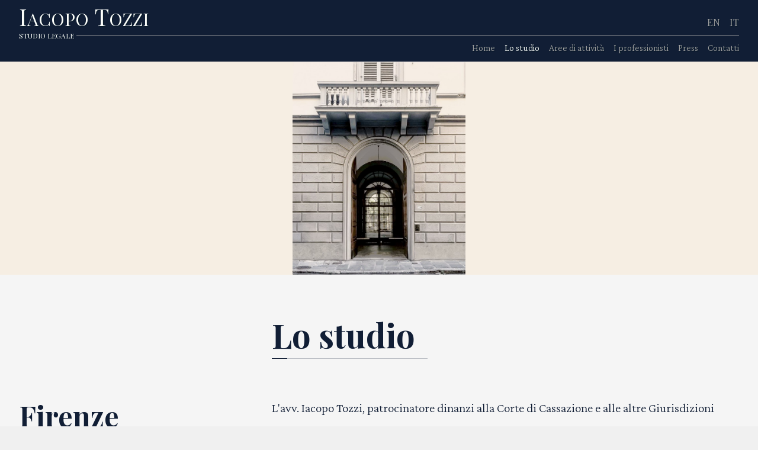

--- FILE ---
content_type: text/html
request_url: https://avviacopotozzi.com/it/01-studio.html
body_size: 4210
content:
<!DOCTYPE html>
<html lang="it">
	<head>
		<meta name="viewport" content="width=device-width, initial-scale=1" />
		<meta charset="utf-8" />

		<link
			href="https://fonts.googleapis.com/css2?family=Playfair+Display:ital,wght@0,400;0,500;0,600;0,700;0,800;0,900;1,400;1,500;1,600;1,700;1,800;1,900&display=swap"
			rel="stylesheet"
		/>

		<link
			href="https://fonts.googleapis.com/css2?family=Crimson+Pro:ital,wght@0,200;0,300;0,400;0,500;0,600;0,700;0,800;0,900;1,200;1,300;1,400;1,500;1,600;1,700;1,800;1,900&family=Playfair+Display:ital,wght@0,400;0,500;0,600;0,700;0,800;0,900;1,400;1,500;1,600;1,700;1,800;1,900&display=swap"
			rel="stylesheet"
		/>
		<link
			href="https://fonts.googleapis.com/css2?family=Crimson+Pro:ital,wght@0,200;0,300;0,400;0,500;0,600;0,700;0,800;0,900;1,200;1,300;1,400;1,500;1,600;1,700;1,800;1,900&family=Playfair+Display:ital,wght@0,400;0,500;0,600;0,700;0,800;0,900;1,400;1,500;1,600;1,700;1,800;1,900&family=Rubik:ital,wght@0,300;0,400;0,500;0,600;0,700;0,800;0,900;1,300;1,400;1,500;1,600;1,700;1,800;1,900&display=swap"
			rel="stylesheet"
		/>

		<link rel="stylesheet" href="/assets/vendor/all.min.css" />

		<link rel="stylesheet" href="/assets/vendor/animate.min.css" />

		<link rel="stylesheet" href="/assets/css/main.css" />

		<link
			rel="apple-touch-icon"
			sizes="180x180"
			href="/assets/favicon/apple-touch-icon.png"
		/>
		<link
			rel="icon"
			type="image/png"
			sizes="32x32"
			href="/assets/favicon/favicon-32x32.png"
		/>
		<link
			rel="icon"
			type="image/png"
			sizes="16x16"
			href="/assets/favicon/favicon-16x16.png"
		/>
		<link rel="manifest" href="/site.webmanifest" />
		<link
			rel="mask-icon"
			href="/assets/favicon/safari-pinned-tab.svg"
			color="#003554"
		/>
		<meta name="msapplication-TileColor" content="#da532c" />
		<meta name="theme-color" content="#000000" />

		<link rel="alternate" hreflang="en" href="/en/01-firm.html" />

		<link rel="alternate" hreflang="it" href="/it/01-studio.html" />

		<!-- Begin Jekyll SEO tag v2.6.1 -->
		<title>Lo studio | Studio Legale Avvocato Iacopo Tozzi</title>
		<meta name="generator" content="Jekyll v4.1.1" />
		<meta property="og:title" content="Lo studio" />
		<meta name="author" content="info@snoozle.studio" />
		<meta property="og:locale" content="it" />
		<meta
			name="description"
			content="L’avv. Iacopo Tozzi, patrocinatore dinanzi alla Corte di Cassazione e alle altre Giurisdizioni Superiori, si occupa da oltre 25 anni di diritto di famiglia, diritto successorio, diritto commerciale e diritto fallimentare."
		/>
		<meta
			property="og:description"
			content="L’avv. Iacopo Tozzi, patrocinatore dinanzi alla Corte di Cassazione e alle altre Giurisdizioni Superiori, si occupa da oltre 25 anni di diritto di famiglia, diritto successorio, diritto commerciale e diritto fallimentare."
		/>
		<link rel="canonical" href="https://avviacopotozzi.com/it/01-studio.html" />
		<meta
			property="og:url"
			content="https://avviacopotozzi.com/it/01-studio.html"
		/>
		<meta
			property="og:site_name"
			content="Studio Legale Avvocato Iacopo Tozzi"
		/>
		<script type="application/ld+json">
			{
				"@type": "WebPage",
				"url": "https://avviacopotozzi.com/it/01-studio.html",
				"author": { "@type": "Person", "name": "info@snoozle.studio" },
				"headline": "Lo studio",
				"description": "L’avv. Iacopo Tozzi, patrocinatore dinanzi alla Corte di Cassazione e alle altre Giurisdizioni Superiori, si occupa da oltre 25 anni di diritto di famiglia, diritto successorio, diritto commerciale e diritto fallimentare.",
				"@context": "https://schema.org"
			}
		</script>
		<!-- End Jekyll SEO tag -->

		<meta content="website" property="og:type" />

		<meta
			content="https://avviacopotozzi.com/assets/img/main-site-image.jpg"
			property="og:image"
		/>

		<!-- Twitter cards -->

		<meta name="twitter:title" content="Lo studio" />

		<meta name="twitter:description" content="" />

		<meta name="twitter:card" content="summary_large_image" />
		<meta
			name="twitter:image"
			content="https://avviacopotozzi.com/assets/img/main-site-image.jpg"
		/>

		<!-- end of Twitter cards -->
	</head>

	<body>
		<header id="js-basicNav" class="it-nav nav-c">
			<div class="main-nav">
				<div class="name-lang-switcher">
					<div class="animate__animated animate__fadeInUp">
						<a
							href="https://avviacopotozzi.com"
							title="Studio Legale Avvocato Iacopo Tozzi"
							class="brand"
						>
							I<span class="brand-small">acopo</span>&nbsp;T<span
								class="brand-small"
								>ozzi</span
							>
						</a>
					</div>

					<div class="lang-options animate__animated animate__fadeIn">
						<div class="lang-selector">
							<a href="/en/01-firm.html" title="Visualizza in en" class="en">
								en
							</a>
						</div>

						<div class="lang-selector">
							<a href="/it/01-studio.html" title="Visualizza in it" class="it">
								it
							</a>
						</div>
					</div>
				</div>
				<div class="title-divider">
					<div class="title animate__animated animate__fadeIn">
						<div class="avvocato-box">studio legale</div>
					</div>
					<div
						class="brand-divider animate__animated animate__fadeInRight animate__slow"
					></div>
				</div>

				<div class="claim-menu-c animate__animated animate__fadeIn">
					<a id="js-activeMenu" href="javascript:void(0)" class="menu">menu</a>
					<nav class="menu-extend">
						<div class="main-nav-item-container">
							<a class="main-nav-item" href="https://avviacopotozzi.com"
								>Home</a
							>
						</div>

						<div class="main-nav-item-container position-relative">
							<a class="main-nav-item active" href="/it/01-studio.html"
								>Lo studio</a
							>
						</div>

						<div class="main-nav-item-container position-relative">
							<a class="main-nav-item" href="/it/02-materie.html"
								>Aree di attività</a
							>

							<!-- submenu -->
							<div class="main-nav-submenu-container">
								<a
									class="main-nav-subemnu-item"
									href="/it/02-01-diritto-di-famiglia.html"
									>Diritto di famiglia</a
								>

								<a
									class="main-nav-subemnu-item"
									href="/it/02-02-diritto-successorio.html"
									>Diritto successorio</a
								>

								<a
									class="main-nav-subemnu-item"
									href="/it/02-03-diritto-commerciale.html"
									>Diritto commerciale</a
								>
							</div>
						</div>

						<div class="main-nav-item-container position-relative">
							<a class="main-nav-item" href="/it/03-professionisti.html"
								>I professionisti</a
							>

							<!-- submenu -->
							<div class="main-nav-submenu-container">
								<a
									class="main-nav-subemnu-item"
									href="/it/03-01-iacopo-tozzi.html"
									>I. Tozzi</a
								>

								<a
									class="main-nav-subemnu-item"
									href="/it/03-02-benedetta-aiello.html"
									>B. Aiello</a
								>
								
								<a
									class="main-nav-subemnu-item"
									href="/it/03-03-riccardo-di-fiore.html"
									>R. Di Fiore</a
								>
							</div>
						</div>

						<div class="main-nav-item-container position-relative">
							<a class="main-nav-item" href="/it/04-press.html">Press</a>
						</div>

						<div class="main-nav-item-container position-relative">
							<a class="main-nav-item" href="/it/05-contatti.html">Contatti</a>
						</div>
					</nav>
				</div>
			</div>
		</header>

		<div id="js-fullMenu" class="it-nav full-menu">
			<div class="main-nav">
				<div class="name-lang-switcher">
					<div class="animate__animated animate__fadeInUp">
						<a href="https://avviacopotozzi.com" class="brand">
							I<span class="brand-small">acopo</span>&nbsp;T<span
								class="brand-small"
								>ozzi</span
							>
						</a>
					</div>
					<div>
						<div class="lang-options animate__animated animate__fadeIn">
							<div class="lang-selector">
								<a href="/en/01-firm.html" title="Visualizza in en" class="en">
									en
								</a>
							</div>

							<div class="lang-selector">
								<a
									href="/it/01-studio.html"
									title="Visualizza in it"
									class="it"
								>
									it
								</a>
							</div>
						</div>
					</div>
				</div>

				<div class="title-divider">
					<div class="title animate__animated animate__fadeIn">
						<div class="avvocato-box">studio legale</div>
					</div>
					<div
						class="brand-divider animate__animated animate__bounceInLeft animate__slow"
					></div>
				</div>

				<div class="claim-menu-c">
					<a id="js-disableMenu" href="javascript:void(0)" class="menu"
						>chiudi</a
					>
				</div>
			</div>
			<nav class="nav-links">
				<a class="main-nav-item" href="https://avviacopotozzi.com">Home</a>

				<a class="main-nav-item active" href="/it/01-studio.html">Lo studio</a>

				<a class="main-nav-item" href="/it/02-materie.html">Aree di attività</a>

				<!-- submenu -->
				<div class="main-nav-submenu-container">
					<a
						class="main-nav-subemnu-item"
						href="/it/02-01-diritto-di-famiglia.html"
						>Diritto di famiglia</a
					>

					<a
						class="main-nav-subemnu-item"
						href="/it/02-02-diritto-successorio.html"
						>Diritto successorio</a
					>

					<a
						class="main-nav-subemnu-item"
						href="/it/02-03-diritto-commerciale.html"
						>Diritto commerciale</a
					>
				</div>

				<a class="main-nav-item" href="/it/03-professionisti.html"
					>I professionisti</a
				>

				<!-- submenu -->
				<div class="main-nav-submenu-container">
					<a class="main-nav-subemnu-item" href="/it/03-01-iacopo-tozzi.html"
						>I. Tozzi</a
					>

					<a
						class="main-nav-subemnu-item"
						href="/it/03-02-benedetta-aiello.html"
						>B. Aiello</a
					>

					<a class="main-nav-subemnu-item" href="/it/03-03-riccardo-di-fiore.html"
						>R. Di Fiore</a
					>
				</div>

				<a class="main-nav-item" href="/it/04-press.html">Press</a>

				<a class="main-nav-item" href="/it/05-contatti.html">Contatti</a>

				<div class="menu__contacts-mobile">
					<div class="menu__contacts-mobile-container">
						<a
							href="mailto:info@tozzilex.com"
							target="_blank"
							rel="noopener noreferrer"
							class="main-nav-item"
						>
							info@tozzilex.com
						</a>
					</div>
					<div class="menu__contacts-mobile-container">
						<a
							href="https://www.linkedin.com/company/studio-legale-avvocato-iacopo-tozzi/"
							target="_blank"
							rel="noopener noreferrer"
							class="main-nav-item"
						>
							<i class="fab fa-linkedin-in"></i>LinkedIn
						</a>
					</div>
				</div>
			</nav>
		</div>

		<a class="skip-link" title="main content" href="#main">Skip to main</a>

		<main id="main">
			<div id="js-main" class="studio">
				<div class="container">
					<div class="studio-hero">
						<div class="studio-hero__bg">
							<img
								class="studio-hero__bg-img"
								src="/assets/img/studio-legale-avvocato-iacopo-tozzi-firenze.jpg"
								alt="Studio Legale Avvocato Iacopo Tozzi Corso Italia, 30 50123 Firenze FI Italia"
							/>
						</div>
					</div>

					<section class="home-studio__section">
						<div class="home-studio__section-title">
							<div class="home-studio__section-title-box">
								<h1 class="h1 js-studio-scroll-title">Lo studio</h1>

								<div
									class="divider divider__title divider-dark js-studio-scroll-divider"
								></div>
							</div>
						</div>
						<div class="home-studio__main">
							<div class="home-studio__sidebar">
								<div class="home-studio__sidebar-box">
									<div class="home-studio__sedi">
										<div class="home-studio__office js-studio-scroll-side">
											<div class="home-studio__office-box">
												<div class="home-studio__office-box-container">
													<h2 class="office__city">Firenze</h2>
													<div
														class="divider divider-dark divider__office"
													></div>
													<address class="office__address">
														<p>
															Corso Italia, 30
															<br />
															50123 Firenze FI Italia
														</p>
													</address>
													<p>
														<a
															href="tel:+390550123947"
															class="office__phone"
															target="_blank"
															rel="noopener noreferrer"
															>T: +39 055 0123947</a
														>
													</p>
													<p class="office__fax">F: +39 02 00629935</p>
													<p>
														<a
															href="https://www.google.com/maps/place/Corso+Italia,+30,+50123+Firenze+FI/@43.7754258,11.2355447,17z/data=!3m1!4b1!4m5!3m4!1s0x132a56b10cf7cbdf:0x52498b85d141e001!8m2!3d43.7754258!4d11.2377334?hl=it"
															class="office__maps"
															target="_blank"
															rel="noopener noreferrer"
														>
															<i class="fas fa-map-marker-alt"></i> come
															raggiungerci
														</a>
													</p>
												</div>
											</div>
										</div>

										<div class="home-studio__office js-studio-scroll-side">
											<div class="home-studio__office-box">
												<div class="home-studio__office-box-container">
													<h2 class="office__city">London</h2>
													<div
														class="divider divider-dark divider__office"
													></div>
													<address class="office__address">
														<p>
															4th Floor, Rex house, 4-12 Regent Street
															<br />
															London, Greater London, SW1Y 4RG, UK
														</p>
													</address>
													<p>
														<a
															href="tel:+442081876493"
															class="office__phone"
															target="_blank"
															rel="noopener noreferrer"
															>T: +44 20 81876493</a
														>
													</p>
													<p class="office__fax"></p>
													<p>
														<a
															href="https://www.google.com/maps/place/4-12+Regent+St,+St.+James's,+London+SW1Y+4PE,+UK/@51.5083958,-0.1354577,17z/data=!3m1!4b1!4m5!3m4!1s0x487604d16cbc7d65:0x5d0a32a8e5d4b7ef!8m2!3d51.5083958!4d-0.133269?hl=en"
															class="office__maps"
															target="_blank"
															rel="noopener noreferrer"
														>
															<i class="fas fa-map-marker-alt"></i> come
															raggiungerci
														</a>
													</p>
												</div>
											</div>
										</div>
									</div>
								</div>
							</div>
							<div class="home-studio__content">
								<div class="home-studio__content-box">
									<div class="home-studio__text js-studio-scroll-text">
										<p>
											L'avv. Iacopo Tozzi, patrocinatore dinanzi alla Corte di
											Cassazione e alle altre Giurisdizioni Superiori, si occupa
											da oltre 25 anni di diritto di famiglia, diritto
											successorio, diritto commerciale e diritto fallimentare.
										</p>
										<p>
											Nel campo matrimoniale, del divorzio e dell'affidamento
											dei figli, nonché delle convivenze, ha aperto la strada a
											soluzioni innovative a tutela sia delle persone che dei
											patrimoni, ottenendo altresì l'applicazione di norme
											internazionali anche all'interno del panorama nazionale e
											ampliando così lo spettro dei diritti della persona,
											ottenendo risonanza anche sui mass media.
										</p>
										<p>
											L'avv. Iacopo Tozzi ha acquisito una significativa
											esperienza nei rapporti tra giurisdizione italiana e di
											altri Paesi nonché dell'Unione Europea, inglese, svizzera
											e statunitense applicando, all'occorrenza, anche davanti
											al Giudice italiano, la legge straniera.
										</p>
										<p>
											Negli anni ha altresì acquisito competenza in materia
											commerciale e di gestione e divisione di patrimoni
											familiari, anche in ambito successorio. Lo Studio riceve
											incarichi dal Tribunale in ambito fallimentare e opera in
											casi di responsabilità medica.
										</p>
										<p>
											Tra i clienti dello Studio si annoverano esponenti del
											mondo della imprenditoria, della moda e
											dell’intrattenimento.
										</p>
									</div>
								</div>
							</div>
						</div>
					</section>
				</div>
			</div>
		</main>

		<footer class="footer">
			<div class="footer__brand">
				<div class="footer__brand-name">
					<div class="animate__animated animate__fadeInUp">
						<a href="https://avviacopotozzi.com" class="brand">
							I<span class="brand-small">acopo</span>&nbsp;T<span
								class="brand-small"
								>ozzi</span
							>
						</a>
					</div>
				</div>
				<div class="title-divider">
					<div
						class="brand-divider animate__animated animate__bounceInLeft"
					></div>
					<div class="title animate__animated animate__fadeIn">
						<div class="avvocato-box">studio legale</div>
					</div>
					<div
						class="brand-divider animate__animated animate__bounceInLeft"
					></div>
				</div>
			</div>

			<div class="footer__lang-reset">
				<a class="footer__link" href="javascript:void(0)" onclick="changeLang()"
					>Cambia lingua predefinita</a
				>
				<script>
					function changeLang() {
						let cookieSet = document.cookie;

						if (cookieSet == 'lang=en') {
							document.cookie =
								'lang=en; expires=Thu, 01 Jan 1970 00:00:00 UTC; path=/';
							window.location.replace('/');
						}

						if (cookieSet == 'lang=it') {
							document.cookie =
								'lang=it; expires=Thu, 01 Jan 1970 00:00:00 UTC; path=/';
							window.location.replace('/');
						}
					}
				</script>
			</div>

			<div class="footer__quick-links container">
				<div class="city">
					<p class="city__name">Firenze</p>
					<p>
						Corso Italia, 30
						<br />
						50123 Firenze FI Italia
					</p>
					<p class="city__fax">F: +39 02 00629935</p>
					<p class="city__phone">
						<a class="footer__link" href="tel:+390550123947">
							T: +39 055 0123947
						</a>
					</p>
					<p>
						<a
							class="footer__link"
							href="https://www.google.com/maps/place/Corso+Italia,+30,+50123+Firenze+FI/@43.7754258,11.2355447,17z/data=!3m1!4b1!4m5!3m4!1s0x132a56b10cf7cbdf:0x52498b85d141e001!8m2!3d43.7754258!4d11.2377334?hl=it"
							target="_blank"
							rel="noopener noreferrer"
							><i class="fas fa-map-marker-alt"></i> come raggiungerci</a
						>
					</p>
				</div>

				<div class="city">
					<p class="city__name">London</p>
					<p>
						4th Floor, Rex house, 4-12 Regent Street
						<br />
						London, Greater London, SW1Y 4RG, UK
					</p>
					<p class="city__fax"></p>
					<p class="city__phone">
						<a class="footer__link" href="tel:+442081876493">
							T: +44 20 81876493
						</a>
					</p>
					<p>
						<a
							class="footer__link"
							href="https://www.google.com/maps/place/4-12+Regent+St,+St.+James's,+London+SW1Y+4PE,+UK/@51.5083958,-0.1354577,17z/data=!3m1!4b1!4m5!3m4!1s0x487604d16cbc7d65:0x5d0a32a8e5d4b7ef!8m2!3d51.5083958!4d-0.133269?hl=en"
							target="_blank"
							rel="noopener noreferrer"
							><i class="fas fa-map-marker-alt"></i> come raggiungerci</a
						>
					</p>
				</div>

				<div class="footer__nav">
					<div class="footer__nav-item-container position-relative">
						<a class="main-nav-item active" href="/it/01-studio.html"
							>Lo studio</a
						>
					</div>

					<div class="footer__nav-item-container position-relative">
						<a class="main-nav-item" href="/it/02-materie.html"
							>Aree di attività</a
						>
					</div>

					<div class="footer__nav-item-container position-relative">
						<a class="main-nav-item" href="/it/03-professionisti.html"
							>I professionisti</a
						>
					</div>

					<div class="footer__nav-item-container position-relative">
						<a class="main-nav-item" href="/it/04-press.html"
							>Rassegna stampa</a
						>
					</div>

					<div class="footer__nav-item-container position-relative">
						<a class="main-nav-item" href="/it/05-contatti.html">Contatti</a>
					</div>

					<p class="footer__email">
						<a href="mailto:info@tozzilex.com" class="footer__link">
							info@tozzilex.com
						</a>
					</p>
					<p class="footer__social-links">
						<a
							href="https://www.linkedin.com/company/studio-legale-avvocato-iacopo-tozzi/"
							target="_blank"
							rel="noopener noreferrer"
							class="footer__link"
						>
							<i class="fab fa-linkedin-in"></i> LinkedIn
						</a>
					</p>
				</div>
			</div>

			<div class="footer__bottom">
				<div class="footer__legals animate__animated animate__fadeIn">
					<span class="footer__subtitle">
						&copy; Studio Legale Avvocato Iacopo Tozzi
						<span class="year-copyright"></span>
					</span>
					<span class="footer__subtitle tax"> VAT: IT07007970481 </span>
				</div>
				<div class="footer__credits animate__animated animate__fadeIn">
					<a
						class="footer__link"
						title="SnoozleStudio Digital Creative Agency"
						href="https://snoozle.studio"
						target="_blank"
						rel="noopener noreferrer"
					>
						webagency
					</a>
				</div>
			</div>
		</footer>

		<script src="/assets/js/app.js"></script>
		<script src="/assets/js/style.js"></script>

		<script src="/assets/vendor/all.min.js"></script>

		<script src="/assets/vendor/jquery.min.js"></script>
		<script src="/assets/js/header.js"></script>

		<script>
			window.onload = function () {
				var script = document.createElement('script');
				var firstScript = document.getElementsByTagName('script')[0];
				script.type = 'text/javascript';
				script.async = true;
				script.src = '/sw-register.js?v=' + Date.now();
				firstScript.parentNode.insertBefore(script, firstScript);
			};
		</script>
	</body>
</html>


--- FILE ---
content_type: text/css
request_url: https://avviacopotozzi.com/assets/css/main.css
body_size: 7541
content:
.d-inline { display: inline; }

/* http://meyerweb.com/eric/tools/css/reset/ v2.0-modified | 20110126 License: none (public domain) */
html, body, div, span, applet, object, iframe, h1, h2, h3, h4, h5, h6, p, blockquote, pre, a, abbr, acronym, address, big, cite, code, del, dfn, em, img, ins, kbd, q, s, samp, small, strike, strong, sub, sup, tt, var, b, u, i, center, dl, dt, dd, ol, ul, li, fieldset, form, label, legend, table, caption, tbody, tfoot, thead, tr, th, td, article, aside, canvas, details, embed, figure, figcaption, footer, header, hgroup, menu, nav, output, ruby, section, summary, time, mark, audio, video { margin: 0; padding: 0; border: 0; font-size: 100%; vertical-align: baseline; }

/* make sure to set some focus styles for accessibility */
:focus { outline: 0; }

/* HTML5 display-role reset for older browsers */
article, aside, details, figcaption, figure, footer, header, hgroup, menu, nav, section { display: block; }

body { line-height: 1; }

ol, ul { list-style: none; }

blockquote, q { quotes: none; }

blockquote:before, blockquote:after, q:before, q:after { content: ''; content: none; }

table { border-collapse: collapse; border-spacing: 0; }

input[type=search]::-webkit-search-cancel-button, input[type=search]::-webkit-search-decoration, input[type=search]::-webkit-search-results-button, input[type=search]::-webkit-search-results-decoration { -webkit-appearance: none; -moz-appearance: none; }

input[type=search] { -webkit-appearance: none; -moz-appearance: none; -webkit-box-sizing: content-box; -moz-box-sizing: content-box; box-sizing: content-box; }

textarea { overflow: auto; vertical-align: top; resize: vertical; }

/** Correct `inline-block` display not defined in IE 6/7/8/9 and Firefox 3. */
audio, canvas, video { display: inline-block; *display: inline; *zoom: 1; max-width: 100%; }

/** Prevent modern browsers from displaying `audio` without controls. Remove excess height in iOS 5 devices. */
audio:not([controls]) { display: none; height: 0; }

/** Address styling not present in IE 7/8/9, Firefox 3, and Safari 4. Known issue: no IE 6 support. */
[hidden] { display: none; }

/** 1. Correct text resizing oddly in IE 6/7 when body `font-size` is set using `em` units. 2. Prevent iOS text size adjust after orientation change, without disabling user zoom. */
html { font-size: 100%; /* 1 */ -webkit-text-size-adjust: 100%; /* 2 */ -ms-text-size-adjust: 100%; /* 2 */ }

/** Address `outline` inconsistency between Chrome and other browsers. */
a:focus { outline: thin dotted; }

/** Improve readability when focused and also mouse hovered in all browsers. */
a:active, a:hover { outline: 0; }

/** 1. Remove border when inside `a` element in IE 6/7/8/9 and Firefox 3. 2. Improve image quality when scaled in IE 7. */
img { border: 0; /* 1 */ -ms-interpolation-mode: bicubic; /* 2 */ }

/** Address margin not present in IE 6/7/8/9, Safari 5, and Opera 11. */
figure { margin: 0; }

/** Correct margin displayed oddly in IE 6/7. */
form { margin: 0; }

/** Define consistent border, margin, and padding. */
fieldset { border: 1px solid #c0c0c0; margin: 0 2px; padding: 0.35em 0.625em 0.75em; }

/** 1. Correct color not being inherited in IE 6/7/8/9. 2. Correct text not wrapping in Firefox 3. 3. Correct alignment displayed oddly in IE 6/7. */
legend { border: 0; /* 1 */ padding: 0; white-space: normal; /* 2 */ *margin-left: -7px; /* 3 */ }

/** 1. Correct font size not being inherited in all browsers. 2. Address margins set differently in IE 6/7, Firefox 3+, Safari 5, and Chrome. 3. Improve appearance and consistency in all browsers. */
button, input, select, textarea { font-size: 100%; /* 1 */ margin: 0; /* 2 */ vertical-align: baseline; /* 3 */ *vertical-align: middle; /* 3 */ }

/** Address Firefox 3+ setting `line-height` on `input` using `!important` in the UA stylesheet. */
button, input { line-height: normal; }

/** Address inconsistent `text-transform` inheritance for `button` and `select`. All other form control elements do not inherit `text-transform` values. Correct `button` style inheritance in Chrome, Safari 5+, and IE 6+. Correct `select` style inheritance in Firefox 4+ and Opera. */
button, select { text-transform: none; }

/** 1. Avoid the WebKit bug in Android 4.0.* where (2) destroys native `audio` and `video` controls. 2. Correct inability to style clickable `input` types in iOS. 3. Improve usability and consistency of cursor style between image-type `input` and others. 4. Remove inner spacing in IE 7 without affecting normal text inputs. Known issue: inner spacing remains in IE 6. */
button, html input[type="button"], input[type="reset"], input[type="submit"] { -webkit-appearance: button; /* 2 */ cursor: pointer; /* 3 */ *overflow: visible; /* 4 */ }

/** Re-set default cursor for disabled elements. */
button[disabled], html input[disabled] { cursor: default; }

/** 1. Address box sizing set to content-box in IE 8/9. 2. Remove excess padding in IE 8/9. 3. Remove excess padding in IE 7. Known issue: excess padding remains in IE 6. */
input[type="checkbox"], input[type="radio"] { box-sizing: border-box; /* 1 */ padding: 0; /* 2 */ *height: 13px; /* 3 */ *width: 13px; /* 3 */ }

/** 1. Address `appearance` set to `searchfield` in Safari 5 and Chrome. 2. Address `box-sizing` set to `border-box` in Safari 5 and Chrome (include `-moz` to future-proof). */
input[type="search"] { -webkit-appearance: textfield; /* 1 */ -moz-box-sizing: content-box; -webkit-box-sizing: content-box; /* 2 */ box-sizing: content-box; }

/** Remove inner padding and search cancel button in Safari 5 and Chrome on OS X. */
input[type="search"]::-webkit-search-cancel-button, input[type="search"]::-webkit-search-decoration { -webkit-appearance: none; }

/** Remove inner padding and border in Firefox 3+. */
button::-moz-focus-inner, input::-moz-focus-inner { border: 0; padding: 0; }

/** 1. Remove default vertical scrollbar in IE 6/7/8/9. 2. Improve readability and alignment in all browsers. */
textarea { overflow: auto; /* 1 */ vertical-align: top; /* 2 */ }

/** Remove most spacing between table cells. */
table { border-collapse: collapse; border-spacing: 0; }

html, button, input, select, textarea { color: #222; }

::-moz-selection { background: #b3d4fc; text-shadow: none; }

::selection { background: #b3d4fc; text-shadow: none; }

img { vertical-align: middle; }

fieldset { border: 0; margin: 0; padding: 0; }

textarea { resize: vertical; }

.chromeframe { margin: 0.2em 0; background: #ccc; color: #000; padding: 0.2em 0; }

.container { max-width: 96rem; margin: 0 auto; }

h1, h2, h3, h4, h5, h6 { font-family: "Playfair Display", serif; line-height: 1.34; }

body { font-family: "Crimson Pro", serif; line-height: 1.875; font-weight: 300; }

.h1 { font-size: 2rem; transition: all .5s ease; }

@media (min-width: 48em) { .h1 { font-size: 2.5rem; } }

@media (min-width: 48em) { .h1 { font-size: 3rem; } }

@media (min-width: 64em) { .h1 { font-size: 3.5rem; } }

@media (min-width: 90em) { .h1 { font-size: 4rem; } }

.h2 { font-size: 1.25rem; transition: all .5s ease; }

@media (min-width: 30em) { .h2 { font-size: 1.75rem; } }

@media (min-width: 48em) { .h2 { font-size: 1rem; } }

@media (min-width: 64em) { .h2 { font-size: 1.325rem; } }

@media (min-width: 90em) { .h2 { font-size: 1.5rem; } }

.divider { height: 1px; max-width: 33.33333%; transition: all .5s ease; position: relative; width: 100%; text-align: left; }

.divider::before { content: ""; width: 15%; height: 1px; position: absolute; }

@media (min-width: 48em) { .divider::before { width: 10%; } }

@media (min-width: 90em) { .divider::before { width: 5%; } }

.divider-dark { background-color: rgba(17, 30, 53, 0.25); }

.divider-dark::before { background-color: #111e35; }

.divider__office { margin-bottom: 1rem; }

.divider__title { margin-top: .125rem; }

.it-nav { position: fixed; top: 0; right: 0; left: 0; flex-direction: column; align-items: center; justify-content: center; transition: all .25s ease; text-shadow: 1px 1px 1px rgba(5, 25, 35, 0.875); padding: .625rem 1.25rem; }

@media (min-width: 30em) { .it-nav { padding: .5rem 2rem; } }

.it-nav .main-nav { width: 100%; display: flex; flex-direction: column; align-items: center; justify-content: center; }

.it-nav .main-nav .name-lang-switcher { width: 100%; display: flex; justify-content: space-between; align-items: baseline; }

.it-nav .main-nav .name-lang-switcher .brand { color: #FDFFFC; text-decoration: none; text-align: center; font-family: "Playfair Display", serif; text-transform: uppercase; line-height: 1; transition: all .5s ease; font-size: 1.725rem; }

@media (min-width: 48em) { .it-nav .main-nav .name-lang-switcher .brand { font-size: 2rem; } }

@media (min-width: 64em) { .it-nav .main-nav .name-lang-switcher .brand { font-size: 2.5rem; } }

.it-nav .main-nav .name-lang-switcher .brand .brand-small { font-size: .75em; }

.it-nav .main-nav .title-divider { display: flex; flex-direction: row; flex-wrap: nowrap; justify-content: space-between; align-items: center; width: 100%; }

.it-nav .main-nav .title-divider .title { color: #FDFFFC; font-family: "Playfair Display", serif; line-height: 1; text-align: left; text-decoration: none; text-transform: uppercase; transition: all .5s ease; font-size: .75rem; flex-shrink: 0; }

.it-nav .main-nav .title-divider .title .avvocato-box { display: inline-block; padding: 0 .25rem 0 0; }

.it-nav .main-nav .title-divider .brand-divider { margin: 0; height: 1px; width: 100%; background-color: #a1a1a1; }

.it-nav .main-nav .claim-menu-c { width: 100%; display: flex; justify-content: flex-end; transition: all .5s ease; }

.it-nav .main-nav .claim-menu-c .menu { color: #a1a1a1; border: none; display: inline-block; text-decoration: none; font-size: .875rem; font-weight: 300; transition: all .5s ease; }

.it-nav .main-nav .claim-menu-c .menu:hover { color: #FDFFFC; }

@media (min-width: 48em) { .it-nav .main-nav .claim-menu-c .menu { font-size: 1rem; } }

.nav-c { display: flex; background-color: #111e35; z-index: 800; }

@media (min-width: 64em) { .nav-c .main-nav .claim-menu-c .menu { display: none; } }

.nav-c .main-nav .claim-menu-c .menu-extend { display: none; flex-direction: row; justify-content: flex-end; align-items: flex-start; flex-shrink: 0; }

@media (min-width: 64em) { .nav-c .main-nav .claim-menu-c .menu-extend { display: flex; } }

.nav-c .main-nav .claim-menu-c .menu-extend .main-nav-item-container:hover .main-nav-submenu-container { position: absolute; display: flex; background-color: #192C4D; }

.nav-c .main-nav .claim-menu-c .menu-extend .main-nav-item-container:last-of-type .main-nav-item { margin-right: 0 !important; }

.nav-c .main-nav .claim-menu-c .menu-extend .main-nav-item-container .main-nav-item { color: #a1a1a1; text-decoration: none; transition: all .5s ease; font-size: 1rem; padding: 0 0 .25rem; margin: 0 .25rem 0 0; }

@media (min-width: 64em) { .nav-c .main-nav .claim-menu-c .menu-extend .main-nav-item-container .main-nav-item { margin: 0 1rem 0 0; } }

.nav-c .main-nav .claim-menu-c .menu-extend .main-nav-item-container .main-nav-item:hover { color: #FDFFFC; }

.nav-c .main-nav .claim-menu-c .menu-extend .main-nav-item-container .main-nav-item.active { color: #FDFFFC; }

.nav-c .main-nav .claim-menu-c .menu-extend .main-nav-item-container .main-nav-submenu-container { display: none; flex-direction: column; padding: .75rem .325rem; }

.nav-c .main-nav .claim-menu-c .menu-extend .main-nav-item-container .main-nav-submenu-container .main-nav-subemnu-item { line-height: 1.33; display: block; color: #a1a1a1; text-decoration: none; transition: all .5s ease; font-size: .875rem; letter-spacing: .03em; padding: .25rem .325rem; margin: .175rem; }

.nav-c .main-nav .claim-menu-c .menu-extend .main-nav-item-container .main-nav-submenu-container .main-nav-subemnu-item:hover { color: #FDFFFC; }

.nav-c .main-nav .claim-menu-c .menu-extend .main-nav-item-container .main-nav-submenu-container .main-nav-subemnu-item.active { color: #FDFFFC; }

.nav-c.disable { display: none !important; height: 0 !important; }

.full-menu.active { display: flex !important; height: auto !important; }

.full-menu { display: none; height: 0; background-color: #051923; z-index: 900; }

.nav-links { display: flex; flex-direction: column; justify-content: center; align-items: flex-end; padding: 0 1rem .25rem; width: 100%; }

@media (min-width: 64em) { .nav-links { padding: 1rem; } }

.nav-links .menu__contacts-mobile { display: flex; flex-direction: row; justify-content: flex-end; margin-top: .325rem; line-height: 1; }

@media (min-width: 64em) { .nav-links .menu__contacts-mobile { margin-top: 2.5rem; } }

.nav-links .menu__contacts-mobile .menu__contacts-mobile-container { margin-right: .875rem; }

.nav-links .menu__contacts-mobile .menu__contacts-mobile-container:last-child { margin-right: 0; }

.nav-links .menu__contacts-mobile .menu__contacts-mobile-container .main-nav-item { font-size: .75rem; }

@media (min-width: 64em) { .nav-links .menu__contacts-mobile .menu__contacts-mobile-container .main-nav-item { font-size: 1.125rem; } }

.nav-links .menu__contacts-mobile .menu__contacts-mobile-container .main-nav-item svg { display: inline-block; margin-right: .25rem; }

.nav-links .main-nav-item { color: #FDFFFC; font-family: "Playfair Display", serif; text-decoration: none; opacity: .5; transition: all .5s ease; font-size: 2rem; margin-top: .325rem; margin-bottom: .125rem; line-height: 1; }

.nav-links .main-nav-item:first-child { margin-top: 0; }

@media screen and (min-width: 35.5rem) { .nav-links .main-nav-item { font-size: .9rem; margin-top: .325rem; } }

@media (min-width: 64em) { .nav-links .main-nav-item { font-size: 2rem; margin-top: .625rem; } }

.nav-links .main-nav-item:hover { opacity: 1; text-decoration: underline; }

.nav-links .main-nav-item.active { opacity: 1; }

.nav-links .main-nav-submenu-container { display: flex; flex-direction: column; flex-wrap: wrap; justify-content: flex-end; position: relative; text-align: right; }

@media screen and (min-width: 35.5rem) { .nav-links .main-nav-submenu-container { font-size: 1rem; flex-direction: row; } }

@media (min-width: 64em) { .nav-links .main-nav-submenu-container { font-size: 2rem; } }

.nav-links .main-nav-submenu-container .main-nav-subemnu-item { line-height: 1.33; display: block; color: #a1a1a1; text-decoration: none; text-transform: uppercase; transition: all .5s ease; font-size: .7rem; padding: .25rem 0 0; margin-left: 1rem; }

.nav-links .main-nav-submenu-container .main-nav-subemnu-item:hover { color: #FDFFFC; text-decoration: underline; }

@media screen and (min-width: 35.5rem) { .nav-links .main-nav-submenu-container .main-nav-subemnu-item { padding: .125rem 0 0; margin-bottom: .25rem; } }

@media (min-width: 64em) { .nav-links .main-nav-submenu-container .main-nav-subemnu-item { font-size: 2rem; margin-bottom: .625rem; } }

.nav-links .main-nav-submenu-container .main-nav-subemnu-item.active { color: #FDFFFC; }

.lang-options { display: flex; flex-direction: row; transition: all .5s ease; }

.lang-options .lang-selector { display: block; font-size: .875rem; text-align: center; margin-left: 1rem; transition: all .5s ease; }

@media (min-width: 48em) { .lang-options .lang-selector { font-size: 1rem; } }

.lang-options .lang-selector .it, .lang-options .lang-selector .en { padding: .5rem 0; transition: all .5s ease; text-decoration: none; text-transform: uppercase; line-height: 1; display: block; color: #a1a1a1; text-align: center; font-family: "Playfair Display", serif; }

.lang-options .lang-selector .it:hover, .lang-options .lang-selector .en:hover { color: #FDFFFC; }

.footer { transition: all .5s ease; font-family: "Crimson Pro", serif; font-size: .875rem; color: #f0f0f0; background-color: #111e35; padding: 0 1.25rem; }

@media (min-width: 30em) { .footer { padding: 0 2rem; } }

.footer .footer__link { color: #898c91; line-height: 1.5rem; font-weight: 300; font-size: .875rem; text-transform: uppercase; letter-spacing: .1em; text-decoration: none; transition: all .5s ease; }

.footer .footer__link:hover { color: #FDFFFC; text-decoration: underline; }

.footer-index { position: fixed; left: 0; bottom: 0; right: 0; z-index: 1000; }

.footer .footer__brand { padding-top: 1rem; width: 100%; display: flex; position: relative; flex-direction: column; align-items: center; justify-content: center; }

.footer .footer__brand .footer__brand-name { width: 100%; display: flex; justify-content: center; align-items: baseline; }

.footer .footer__brand .footer__brand-name .brand { color: #FDFFFC; text-decoration: none; text-align: center; font-family: "Playfair Display", serif; text-transform: uppercase; line-height: 1; transition: all .5s ease; font-size: 1.725rem; }

@media (min-width: 48em) { .footer .footer__brand .footer__brand-name .brand { font-size: 2rem; } }

@media (min-width: 64em) { .footer .footer__brand .footer__brand-name .brand { font-size: 2.5rem; } }

.footer .footer__brand .footer__brand-name .brand .brand-small { font-size: .75em; }

.footer .footer__brand .title-divider { display: flex; flex-direction: row; flex-wrap: nowrap; justify-content: space-between; align-items: center; width: 100%; }

.footer .footer__brand .title-divider .title { color: #FDFFFC; font-family: "Playfair Display", serif; line-height: 1; text-align: left; text-decoration: none; text-transform: uppercase; transition: all .5s ease; font-size: .75rem; flex-shrink: 0; }

.footer .footer__brand .title-divider .title .avvocato-box { display: inline-block; padding: 0 .25rem; }

.footer .footer__brand .title-divider .brand-divider { margin: 0; height: 1px; width: 100%; background-color: #a1a1a1; }

.footer__lang-reset { margin-top: 1rem; text-align: center; }

.footer__quick-links { font-size: 1rem; display: flex; flex-direction: column; transition: all .5s ease; margin-top: 2.5rem; }

@media (min-width: 48em) { .footer__quick-links { flex-direction: row; } }

.footer__quick-links .footer__nav, .footer__quick-links .city { margin-top: 2rem; width: 100%; text-align: center; }

@media (min-width: 48em) { .footer__quick-links .footer__nav, .footer__quick-links .city { width: 33.33333%; } }

.footer__quick-links .footer__nav .footer__nav-item-container .main-nav-item, .footer__quick-links .city .footer__nav-item-container .main-nav-item { color: #a1a1a1; font-family: "Playfair Display", serif; line-height: 1.33; text-decoration: none; transition: all .5s ease; font-size: 1.5rem; }

.footer__quick-links .footer__nav .footer__nav-item-container .main-nav-item:hover, .footer__quick-links .city .footer__nav-item-container .main-nav-item:hover { color: #FDFFFC; text-decoration: underline; }

.footer__quick-links .footer__nav .footer__nav-item-container .main-nav-item.active, .footer__quick-links .city .footer__nav-item-container .main-nav-item.active { color: #FDFFFC; }

.footer__quick-links .footer__nav .footer__email, .footer__quick-links .city .footer__email { padding: .5rem 0; }

@media (min-width: 48em) { .footer__quick-links .footer__nav .footer__email, .footer__quick-links .city .footer__email { padding: unset; } }

.footer__quick-links .footer__nav .city__name, .footer__quick-links .city .city__name { font-family: "Playfair Display", serif; font-size: 2rem; margin-bottom: .125rem; }

.footer__quick-links .footer__nav .city__phone, .footer__quick-links .city .city__phone { margin-top: .5rem; padding: .5rem 0; }

@media (min-width: 48em) { .footer__quick-links .footer__nav .city__phone, .footer__quick-links .city .city__phone { padding: unset; } }

.footer__quick-links .footer__nav .footer__social-links, .footer__quick-links .city .footer__social-links { margin-top: .325rem; }

.footer__quick-links .footer__nav p, .footer__quick-links .city p { font-size: .875rem; line-height: 1.25; }

.footer__bottom { font-family: "Playfair Display", serif; padding-top: 4.875rem; padding-bottom: 1.25rem; display: flex; flex-direction: column; font-size: .875rem; }

@media (min-width: 48em) { .footer__bottom { flex-direction: row; justify-content: space-between; } }

.footer__bottom .footer__legals { display: flex; flex-direction: column; align-items: center; text-align: center; }

@media (min-width: 48em) { .footer__bottom .footer__legals { flex-direction: row; } }

@media (min-width: 48em) { .footer__bottom .footer__legals .tax::before { content: ""; margin-left: 2.5rem; } }

.footer__bottom .footer__credits { margin-top: 1rem; text-align: center; }

@media (min-width: 48em) { .footer__bottom .footer__credits { margin-top: unset; text-align: unset; } }

.footer__bottom .footer__credits .footer__link { font-size: .75rem; }

.index .nav-c { background-color: transparent; }

.index .footer { background-color: transparent; }

.lang__selector { position: relative; top: 0; left: 0; width: 100%; height: 100vh; padding: 0; margin: 0; transition: all .5s ease; }

.lang__selector .lang__selector-video-container { position: absolute; top: 0; left: 0; width: 100%; height: 100%; z-index: 10; transition: all .5s ease; }

.lang__selector .lang__selector-video-container .content { z-index: 13; width: 100%; height: 100%; position: absolute; top: 0; left: 0; transition: all .5s ease; }

.lang__selector .lang__selector-video-container .content .lang__selector-lang { position: relative; padding: 0; margin: 0; width: 100%; height: 100%; background-color: rgba(17, 30, 53, 0.5); display: flex; flex-direction: column; justify-content: center; align-items: center; z-index: 2; transition: all .5s ease; }

.lang__selector .lang__selector-video-container .content .lang__selector-lang .lang-container { position: relative; z-index: 60; transition: all .5s ease; width: 100%; height: 100%; display: flex; justify-content: center; align-items: center; flex-direction: column; }

.lang__selector .lang__selector-video-container .content .lang__selector-lang .lang-container .title-small { font-size: .75em; }

.lang__selector .lang__selector-video-container .content .lang__selector-lang .lang-container .lang__selector-text-h1 { color: #FDFFFC; transition: all .5s ease; text-transform: uppercase; font-size: 2rem; line-height: 1; text-shadow: 1px 1px 1px rgba(5, 25, 35, 0.875); transition: all .5s ease; text-align: center; }

@media (min-width: 30em) { .lang__selector .lang__selector-video-container .content .lang__selector-lang .lang-container .lang__selector-text-h1 { font-size: 2.5rem; } }

@media (min-width: 48em) { .lang__selector .lang__selector-video-container .content .lang__selector-lang .lang-container .lang__selector-text-h1 { font-size: 3.5rem; } }

@media (min-width: 64em) { .lang__selector .lang__selector-video-container .content .lang__selector-lang .lang-container .lang__selector-text-h1 { font-size: 4.5rem; } }

@media (min-width: 90em) { .lang__selector .lang__selector-video-container .content .lang__selector-lang .lang-container .lang__selector-text-h1 { font-size: 5.5rem; } }

.lang__selector .lang__selector-video-container .content .lang__selector-lang .lang-container .lang__selector-text-h2 { color: #c2c2c2; transition: all .5s ease; text-transform: uppercase; font-size: 1.25rem; font-weight: 300; text-shadow: 1px 1px 1px rgba(5, 25, 35, 0.875); transition: all .5s ease; text-align: center; }

@media (min-width: 64em) { .lang__selector .lang__selector-video-container .content .lang__selector-lang .lang-container .lang__selector-text-h2 { font-size: 2.25rem; } }

@media (min-width: 90em) { .lang__selector .lang__selector-video-container .content .lang__selector-lang .lang-container .lang__selector-text-h2 { font-size: 3.25rem; } }

.lang__selector .lang__selector-video-container .content .lang__selector-lang .lang-container .lang-container__box { display: flex; line-height: 1; align-items: center; margin-top: 1rem; }

.lang__selector .lang__selector-video-container .content .lang__selector-lang .lang-container .lang-container__box .lang__selector-link { color: #c2c2c2; font-family: "Playfair Display", serif; font-size: 3rem; text-decoration: none; text-transform: uppercase; transition: all .5s ease; text-shadow: 1px 1px 1px rgba(5, 25, 35, 0.875); }

.lang__selector .lang__selector-video-container .content .lang__selector-lang .lang-container .lang-container__box .lang__selector-link:hover { color: #FDFFFC; transition: all .5s ease; }

@media (min-width: 48em) { .lang__selector .lang__selector-video-container .content .lang__selector-lang .lang-container .lang-container__box .lang__selector-link { font-size: 4rem; } }

.lang__selector .lang__selector-video-container .content .lang__selector-lang .lang-container .lang-container__box .lang__selector-separator { font-size: 4rem; font-family: "Playfair Display", serif; color: #c2c2c2; margin: 0 .5rem; transition: all .5s ease; text-shadow: 1px 1px 1px rgba(5, 25, 35, 0.875); }

.lang__selector .lang__selector-video-container .content .lang__selector-lang .lang-container .lang-container__box .lang__selector-separator:last-child { display: none; }

@media (min-width: 48em) { .lang__selector .lang__selector-video-container .content .lang__selector-lang .lang-container .lang-container__box .lang__selector-separator { font-size: 5rem; } }

.lang__selector .lang__selector-video-container .overlay { background-color: #111e35; mix-blend-mode: saturation; z-index: 12; width: 100%; height: 100%; position: absolute; left: 0; top: 0; transition: all .5s ease; }

.lang__selector .lang__selector-video-container .video { z-index: 11; width: 100%; height: 100%; position: absolute; top: 0; left: 0; transition: all .5s ease; }

.lang__selector .lang__selector-video-container .video .lang__selector-video { width: 100%; height: 100%; object-fit: cover; z-index: 11; transition: all .5s ease; }

.home-hero { width: 100%; position: relative; }

.home-hero__bg { background-size: cover; background-position: center center; filter: grayscale(0.75); position: relative; padding-top: 56.25%; /* 16:9 Aspect Ratio (divide 9 by 16 = 0.5625) */ }

@media (min-width: 90em) { .home-hero__bg { padding-top: 42.86%; /* 21:9 Aspect Ratio (divide 9 by 21 = 0.4286) */ } }

.home-hero__bg-uffizi { background-image: url("/assets/img/uffizi.jpg"); }

.home-hero__content { position: relative; background-color: #111e35; }

@media (min-width: 48em) { .home-hero__content { margin-left: 2rem; margin-right: 2rem; background-color: rgba(17, 30, 53, 0.875); } }

@media (min-width: 64em) { .home-hero__content { text-align: center; } }

.home-hero__content-container { padding: 1.25rem; }

@media (min-width: 30em) { .home-hero__content-container { padding: 2rem; } }

.home-hero__content-container .home-hero__text { display: inline; font-family: "Playfair Display", serif; font-weight: 400; color: #FDFFFC; font-size: 1.25rem; line-height: 1.3; }

@media (min-width: 64em) { .home-hero__content-container .home-hero__text { font-size: 1.5rem; } }

@media (min-width: 90em) { .home-hero__content-container .home-hero__text { font-size: 1.875rem; } }

.studio-hero { width: 100%; position: relative; }

.studio-hero__bg { position: relative; text-align: center; height: 100%; background-color: #f6eee3; }

@media (min-width: 30em) { .studio-hero__bg { height: 50vh; } }

@media (min-width: 48em) { .studio-hero__bg { height: 66.66667vh; } }

@media (min-width: 64em) { .studio-hero__bg { height: 50vh; } }

.studio-hero__bg .studio-hero__bg-img { position: relative; object-fit: cover; height: 66.66667vh; width: 100%; }

@media (min-width: 30em) { .studio-hero__bg .studio-hero__bg-img { height: 100%; width: auto; } }

.diritto__section { padding-top: 2rem; width: 100%; background-color: #f5f5f5; }

.diritto__section .diritto__section-title { width: 100%; }

.diritto__section .diritto__section-title .diritto__section-title-box { padding: 1.25rem; }

@media (min-width: 30em) { .diritto__section .diritto__section-title .diritto__section-title-box { padding: 2rem; } }

.diritto__section .diritto__section-title .diritto__section-subtitle-box { padding: 0 1.25rem; }

@media (min-width: 30em) { .diritto__section .diritto__section-title .diritto__section-subtitle-box { padding: 0 2rem; } }

@media (min-width: 30em) { .diritto__section .diritto__section-title .diritto__section-subtitle-box .h2 { font-size: 1.325rem; } }

@media (min-width: 64em) { .diritto__section .diritto__section-title .diritto__section-subtitle-box .h2 { font-size: 1.75rem; } }

@media (min-width: 90em) { .diritto__section .diritto__section-title .diritto__section-subtitle-box .h2 { font-size: 2rem; } }

.diritto__main { width: 100%; display: flex; flex-direction: column-reverse; }

@media (min-width: 48em) { .diritto__main { flex-direction: row; } }

.diritto__main .diritto__sidebar { display: none; }

.diritto__main .diritto__content { width: 100%; }

.diritto__main .diritto__content .diritto__content-box { padding: 1.25rem; }

@media (min-width: 30em) { .diritto__main .diritto__content .diritto__content-box { padding: 2rem; } }

.diritto__main .diritto__content .diritto__text { margin-left: auto; margin-right: auto; }

.diritto-hero { width: 100%; position: relative; }

.diritto-hero__bg { height: 66.66667vh; background-size: cover; position: relative; }

@media (min-width: 30em) { .diritto-hero__bg { height: 50vh; } }

@media (min-width: 48em) { .diritto-hero__bg { height: 66.66667vh; } }

@media (min-width: 64em) { .diritto-hero__bg { height: 50vh; } }

.diritto-hero__bg-famiglia { background-image: url("/assets/img/diritto-di-famiglia.jpg"); background-position: center top; filter: grayscale(0.25); }

.diritto-hero__bg-successorio { background-image: url("/assets/img/diritto-successorio.jpg"); background-position: center center; filter: grayscale(0.25); }

.diritto-hero__bg-commerciale { background-image: url("/assets/img/diritto-commerciale.jpg"); background-position: center top; filter: grayscale(0.33); }

@media (min-width: 64em) { .diritto-hero__bg-commerciale { background-position: center center; } }

.diritto__text p, .diritto__text li { font-size: 1.25rem; }

@media (min-width: 48em) { .diritto__text p, .diritto__text li { font-size: 1.325rem; } }

@media (min-width: 90em) { .diritto__text p, .diritto__text li { font-size: 1.5rem; } }

.diritto__text .li-dot { text-indent: -.5em; /* helps make it look more like it's a bullet. */ }

.diritto__text .li-dot::before { content: '\b7\a0'; /* \b7 is a middot, \a0 is a space */ }

.homepage .home-studio__section { padding-top: 4rem; }

.home-studio__section { padding-top: 2rem; width: 100%; background-color: #f5f5f5; }

.home-studio__section .home-studio__section-title { width: 100%; }

@media (min-width: 48em) { .home-studio__section .home-studio__section-title { width: 66.66667%; margin-left: 33.33333%; } }

.home-studio__section .home-studio__section-title .home-studio__section-title-box { padding: 1.25rem; }

@media (min-width: 30em) { .home-studio__section .home-studio__section-title .home-studio__section-title-box { padding: 2rem; } }

@media (min-width: 120em) { .home-studio__section .home-studio__section-title .home-studio__section-title-box { padding: 2rem; } }

.home-studio__main { width: 100%; display: flex; flex-direction: column-reverse; }

@media (min-width: 48em) { .home-studio__main { flex-direction: row; } }

.home-studio__main .home-studio__sidebar { width: 100%; position: relative; }

@media (min-width: 48em) { .home-studio__main .home-studio__sidebar { width: 33.33333%; } }

.home-studio__main .home-studio__sidebar .home-studio__sidebar-box { position: sticky; top: 6rem; padding: 1.25rem; }

@media (min-width: 30em) { .home-studio__main .home-studio__sidebar .home-studio__sidebar-box { padding: 2rem; } }

.home-studio__main .home-studio__content { width: 100%; }

@media (min-width: 48em) { .home-studio__main .home-studio__content { width: 66.66667%; } }

.home-studio__main .home-studio__content .home-studio__content-box { padding: 1.25rem; }

@media (min-width: 30em) { .home-studio__main .home-studio__content .home-studio__content-box { padding: 2rem; } }

.home-studio__text p { font-size: 1.25rem; max-width: 75ch; }

@media (min-width: 48em) { .home-studio__text p { font-size: 1.325rem; } }

@media (min-width: 90em) { .home-studio__text p { font-size: 1.5rem; } }

.home-studio__sedi { display: flex; flex-direction: column; }

@media (min-width: 30em) { .home-studio__sedi { flex-direction: row; } }

@media (min-width: 48em) { .home-studio__sedi { flex-direction: column; } }

.home-studio__sedi .home-studio__office { width: 100%; margin-bottom: 2rem; }

@media (min-width: 30em) { .home-studio__sedi .home-studio__office { margin-bottom: 0; } }

@media (min-width: 48em) { .home-studio__sedi .home-studio__office { margin-bottom: 2rem; } }

.home-studio__sedi .home-studio__office:last-child { margin-bottom: 0; }

.home-studio__sedi .home-studio__office .home-studio__office-box .home-studio__office-box-container .office__city { font-size: 2rem; }

@media (min-width: 48em) { .home-studio__sedi .home-studio__office .home-studio__office-box .home-studio__office-box-container .office__city { font-size: 2.75rem; } }

@media (min-width: 64em) { .home-studio__sedi .home-studio__office .home-studio__office-box .home-studio__office-box-container .office__city { font-size: 3rem; } }

.home-studio__sedi .home-studio__office .home-studio__office-box .home-studio__office-box-container .office__address { margin-bottom: .5rem; }

.home-studio__sedi .home-studio__office .home-studio__office-box .home-studio__office-box-container p { font-size: 1.125rem; line-height: 1.2; margin-bottom: .5rem; font-style: normal; }

.home-studio__sedi .home-studio__office .home-studio__office-box .home-studio__office-box-container p:last-child { margin-bottom: 0; }

.home-studio__sedi .home-studio__office .home-studio__office-box .home-studio__office-box-container .office__phone, .home-studio__sedi .home-studio__office .home-studio__office-box .home-studio__office-box-container .office__fax { margin-bottom: .5rem; font-family: "Rubik", sans-serif; }

.home-studio__sedi .home-studio__office .home-studio__office-box .home-studio__office-box-container .office__phone { text-decoration: none; color: #0f5aa1; }

.home-studio__sedi .home-studio__office .home-studio__office-box .home-studio__office-box-container .office__phone:hover { text-decoration: underline; color: #273E68; }

.home-studio__sedi .home-studio__office .home-studio__office-box .home-studio__office-box-container .office__maps { color: #0f5aa1; text-decoration: none; font-style: italic; font-size: 1.125rem; }

.home-studio__sedi .home-studio__office .home-studio__office-box .home-studio__office-box-container .office__maps:hover { text-decoration: underline; color: #273E68; }

.home-materie__section { padding-top: 2rem; width: 100%; background-color: #f5f5f5; }

.home-materie__section .home-materie__section-title { width: 100%; }

@media (min-width: 64em) { .home-materie__section .home-materie__section-title { width: 66.66667%; margin-left: 33.33333%; } }

.home-materie__section .home-materie__section-title .home-materie__section-title-box { padding: 1.25rem; }

@media (min-width: 30em) { .home-materie__section .home-materie__section-title .home-materie__section-title-box { padding: 2rem; } }

.materie-box__section { display: flex; padding: 1.25rem; flex-direction: column; }

@media (min-width: 30em) { .materie-box__section { padding: 2rem; } }

@media (min-width: 48em) { .materie-box__section { flex-direction: row; } }

.materie-box__section .materia__box { width: 100%; margin-bottom: 3rem; }

@media (min-width: 48em) { .materie-box__section .materia__box { width: calc(calc(100% - 2rem) / 3); margin-right: 1rem; margin-bottom: 0; } .materie-box__section .materia__box:nth-child(3n) { margin-right: 0; } }

.materie-box__section .materia__box .materia__box-container { transition: all .5s ease; }

.materie-box__section .materia__box .materia__box-container .materia__box-link { color: unset; text-decoration: unset; }

.materie-box__section .materia__box .materia__box-container .materia__box-link .tab-container { display: flex; flex-direction: column; justify-content: center; height: 100%; transition: all .5s ease; }

.materie-box__section .materia__box .materia__box-container .materia__box-link .tab-container .tab-skill { transition: all .5s ease; height: 100%; display: flex; flex-direction: column; justify-content: center; }

@media (min-width: 48em) { .materie-box__section .materia__box .materia__box-container .materia__box-link .tab-container .tab-skill { align-items: center; text-align: center; padding: 2rem; } }

@media (min-width: 90em) { .materie-box__section .materia__box .materia__box-container .materia__box-link .tab-container .tab-skill { padding: 4rem; } }

.materie-box__section .materia__box .materia__box-container .materia__box-link .tab-container .tab-skill .h2 { transition: all .5s ease; color: #0f5aa1; }

@media (min-width: 48em) { .materie-box__section .materia__box .materia__box-container .materia__box-link .tab-container .tab-skill .h2 { text-align: center; } }

@media (min-width: 64em) { .materie-box__section .materia__box .materia__box-container .materia__box-link .tab-container .tab-skill .h2 { font-size: 1.75rem; } }

.materie-box__section .materia__box .materia__box-container .materia__box-link .tab-container .tab-skill .p { transition: all .5s ease; line-height: 1.3; font-size: .875rem; }

@media (min-width: 48em) { .materie-box__section .materia__box .materia__box-container .materia__box-link .tab-container .tab-skill .p { font-size: 1.125rem; } }

.materie-box__section .materia__box .materia__box-container .materia__box-link .tab-container .tab-skill .divider { transition: all .5s ease; position: relative; text-align: left; margin: .5rem auto .25rem 0; width: 100%; }

@media (min-width: 48em) { .materie-box__section .materia__box .materia__box-container .materia__box-link .tab-container .tab-skill .divider { margin: .5rem auto 1.5rem; } }

.materie-box__section .materia__box .materia__box-container:hover .h2, .materie-box__section .materia__box .materia__box-container:hover .p { color: #0f5aa1; }

.materie-box__section .materia__box .materia__box-container:hover .divider { transition: all .5s ease; background-color: rgba(15, 90, 161, 0.25); }

.materie-box__section .materia__box .materia__box-container:hover .divider::before { transition: all .5s ease; background-color: #0f5aa1; width: 100%; }

@media (min-width: 48em) { .materie-box__section .materia__box .materia__box-container { border: 1px solid #111e35; height: 100%; } .materie-box__section .materia__box .materia__box-container:hover { border-color: transparent; background-color: #FDFFFC; box-shadow: 0 0.625rem 1.875rem 0.3125rem rgba(5, 25, 35, 0.34); } }

.home-team__section { padding-top: 2rem; width: 100%; background-color: #f5f5f5; }

.home-team__section .home-team__section-title { width: 100%; }

@media (min-width: 64em) { .home-team__section .home-team__section-title { width: 66.66667%; margin-left: 33.33333%; } }

.home-team__section .home-team__section-title .home-team__section-title-box { padding: 1.25rem; }

@media (min-width: 30em) { .home-team__section .home-team__section-title .home-team__section-title-box { padding: 2rem; } }

.team-box__section { padding: 1.25rem; }

@media (min-width: 30em) { .team-box__section { padding: 2rem; } }

.team-box__section .team-box__section-container { display: flex; flex-direction: column; position: relative; }

@media (min-width: 30em) { .team-box__section .team-box__section-container { flex-direction: row; flex-wrap: wrap; } }

.team-box__section .tab-personal__container { margin-bottom: 1rem; }

@media (min-width: 30em) { .team-box__section .tab-xs-6 { width: calc(calc(100% - 1rem) / 2); margin-right: 1rem; } .team-box__section .tab-xs-6:nth-child(2n) { margin-right: 0; } }

@media (min-width: 64em) { .team-box__section .tab-md-3 { width: calc(calc(100% - 3rem) / 4); margin-right: 1rem; } .team-box__section .tab-md-3:nth-child(2n) { margin-right: 1rem; } .team-box__section .tab-md-3:nth-child(4n) { margin-right: 0; } }

@media (min-width: 64em) { .team-box__section .tab-md-4 { width: calc(calc(100% - 3rem) / 3); margin-right: 1rem; } .team-box__section .tab-md-4:nth-child(2n) { margin-right: 1rem; } .team-box__section .tab-md-4:nth-child(3n) { margin-right: 0; } }

.team-box__section .tab-personal { transition: all .5s ease; position: relative; margin: 0; }

.team-box__section .tab-personal:hover .personal__photo { transition: all .5s ease; opacity: 0; }

.team-box__section .tab-personal:hover .personal__container { transition: all .5s ease; opacity: 1; }

.team-box__section .tab-personal:hover .divider { transition: all .5s ease; background-color: rgba(15, 90, 161, 0.25); }

.team-box__section .tab-personal:hover .divider::before { transition: all .5s ease; width: 100%; }

.team-box__section .tab-personal .personal__photo { width: 100%; height: 100%; object-fit: cover; filter: grayscale(1); opacity: 1; }

.team-box__section .tab-personal .personal__container { position: absolute; top: 0; left: 0; width: 100%; height: 100%; display: flex; flex-direction: column; justify-content: center; align-items: center; opacity: 0; text-align: center; }

.team-box__section .tab-personal .personal__container .personal__container-box { padding: .5rem; }

.team-box__section .tab-personal .personal__container .personal__container-box .personal__name { font-size: 2rem !important; }

@media (min-width: 30em) { .team-box__section .tab-personal .personal__container .personal__container-box .personal__name { font-size: 1.125rem !important; } }

@media (min-width: 48em) { .team-box__section .tab-personal .personal__container .personal__container-box .personal__name { font-size: 1.75rem !important; } }

.team-box__section .tab-personal .personal__container .personal__container-box .divider { margin: .5rem auto .25rem; }

@media (min-width: 30em) { .team-box__section .tab-personal .personal__container .personal__container-box .divider { margin: .25rem auto .25rem; } }

@media (min-width: 48em) { .team-box__section .tab-personal .personal__container .personal__container-box .divider { margin: .125rem auto .75rem; } }

@media (min-width: 64em) { .team-box__section .tab-personal .personal__container .personal__container-box .divider { margin: .5rem auto; } }

.team-box__section .tab-personal .personal__container .personal__container-box .personal__founder { font-size: 1rem; color: #666666; font-weight: 300; }

@media (min-width: 30em) { .team-box__section .tab-personal .personal__container .personal__container-box .personal__founder { font-size: .875rem; } }

@media (min-width: 48em) { .team-box__section .tab-personal .personal__container .personal__container-box .personal__founder { font-size: 1.125rem; } }

.team-box__section .tab-personal .personal__container .personal__container-box .personal__bio-container { margin-top: 1.5rem; line-height: 1; }

@media (min-width: 30em) { .team-box__section .tab-personal .personal__container .personal__container-box .personal__bio-container { margin-top: 1rem; } }

@media (min-width: 48em) { .team-box__section .tab-personal .personal__container .personal__container-box .personal__bio-container { margin-top: 1.125rem; } }

@media (min-width: 64em) { .team-box__section .tab-personal .personal__container .personal__container-box .personal__bio-container { margin-top: .75rem; } }

@media (min-width: 90em) { .team-box__section .tab-personal .personal__container .personal__container-box .personal__bio-container { margin-top: 1.5rem; } }

.team-box__section .tab-personal .personal__container .personal__container-box .personal__bio-container .personal__bio { transition: all .5s ease; font-size: 1.5rem; font-family: "Playfair Display", serif; color: #666666; text-decoration: none; }

.team-box__section .tab-personal .personal__container .personal__container-box .personal__bio-container .personal__bio:hover { transition: all .5s ease; text-decoration: underline; color: #444444; }

@media (min-width: 30em) { .team-box__section .tab-personal .personal__container .personal__container-box .personal__bio-container .personal__bio { font-size: 1.25rem; } }

@media (min-width: 48em) { .team-box__section .tab-personal .personal__container .personal__container-box .personal__bio-container .personal__bio { font-size: 1.5rem; } }

@media (min-width: 90em) { .team-box__section .tab-personal .personal__container .personal__container-box .personal__bio-container .personal__bio { font-size: 1.75rem; } }

.team-box__section .tab-personal .personal__container .personal__container-box .personal__mail-container { margin-top: .75rem; }

@media (min-width: 30em) { .team-box__section .tab-personal .personal__container .personal__container-box .personal__mail-container { margin-top: .5rem; } }

@media (min-width: 48em) { .team-box__section .tab-personal .personal__container .personal__container-box .personal__mail-container { margin-top: .75rem; } }

@media (min-width: 64em) { .team-box__section .tab-personal .personal__container .personal__container-box .personal__mail-container { margin-top: .5rem; } }

@media (min-width: 90em) { .team-box__section .tab-personal .personal__container .personal__container-box .personal__mail-container { margin-top: 1rem; } }

.team-box__section .tab-personal .personal__container .personal__container-box .personal__mail-container .personal__mail { font-size: 1rem; word-break: break-all; text-decoration: none; font-family: "Playfair Display", serif; color: #666666; transition: all .5s ease; padding: .5rem 0; }

.team-box__section .tab-personal .personal__container .personal__container-box .personal__mail-container .personal__mail:hover { transition: all .5s ease; text-decoration: underline; color: #444444; }

@media (min-width: 30em) { .team-box__section .tab-personal .personal__container .personal__container-box .personal__mail-container .personal__mail { font-size: 1rem; } }

@media (min-width: 48em) { .team-box__section .tab-personal .personal__container .personal__container-box .personal__mail-container .personal__mail { font-size: 1.5rem; padding: unset; } }

@media (min-width: 64em) { .team-box__section .tab-personal .personal__container .personal__container-box .personal__mail-container .personal__mail { font-size: 1.125rem; } }

@media (min-width: 90em) { .team-box__section .tab-personal .personal__container .personal__container-box .personal__mail-container .personal__mail { font-size: 1.5rem; } }

.home-press__section { padding-top: 6rem; padding-bottom: 6rem; width: 100%; background-color: #f5f5f5; }

.home-press__section .home-press__section-title { width: 100%; }

@media (min-width: 64em) { .home-press__section .home-press__section-title { width: 66.66667%; margin-left: 33.33333%; } }

.home-press__section .home-press__section-title .home-press__section-title-box { padding: 1.25rem; }

@media (min-width: 30em) { .home-press__section .home-press__section-title .home-press__section-title-box { padding: 2rem; } }

.home-press__link-container { width: 100%; transition: all .5s ease; }

@media (min-width: 64em) { .home-press__link-container { width: 66.66667%; margin-left: 33.33333%; } }

.home-press__link-container .home-press__link-box { padding: 1.25rem; transition: all .5s ease; }

@media (min-width: 30em) { .home-press__link-container .home-press__link-box { padding: 2rem; } }

.home-press__link-container .home-press__link-box .home-press__link { font-family: "Playfair Display", serif; color: unset; text-decoration: unset; transition: all .3s ease; }

.home-press__link-container .home-press__link-box .home-press__link:hover { color: #0f5aa1; text-decoration: underline; }

.home-press__box { padding: 1.25rem; }

@media (min-width: 30em) { .home-press__box { padding: 2rem; } }

.home-press__box .home-press__box-container { transition: all .5s ease; display: flex; justify-content: center; align-items: center; position: relative; }

.home-press__box .home-press__box-container .swiper-slide { height: unset; }

.home-press__box .home-press__box-container .swiper-slide .swiper__link { transition: all .5s ease; color: unset; text-decoration: unset; }

.home-press__box .home-press__box-container .swiper-slide .swiper__link .swiper__box { height: 100%; display: flex; }

.home-press__box .home-press__box-container .swiper-slide .swiper__link .swiper__box:hover .swiper__inner-box { background-color: #FDFFFC; color: #0f5aa1; border-color: #FDFFFC; transition: all .5s ease; }

.home-press__box .home-press__box-container .swiper-slide .swiper__link .swiper__box:hover .swiper__inner-box .divider { transition: all .5s ease; background-color: rgba(15, 90, 161, 0.25); }

.home-press__box .home-press__box-container .swiper-slide .swiper__link .swiper__box:hover .swiper__inner-box .divider::before { transition: all .5s ease; background-color: #0f5aa1; width: 100%; }

.home-press__box .home-press__box-container .swiper-slide .swiper__link .swiper__box .swiper__inner-box { border: 1px solid #111e35; height: 100%; padding: 1.25rem; display: flex; flex-direction: column; justify-content: space-between; }

@media (min-width: 30em) { .home-press__box .home-press__box-container .swiper-slide .swiper__link .swiper__box .swiper__inner-box { padding: 2rem; } }

.home-press__box .home-press__box-container .swiper-slide .swiper__link .swiper__box .swiper__inner-box .home-press__data { letter-spacing: .1em; }

.home-press__box .home-press__box-container .swiper-slide .swiper__link .swiper__box .swiper__inner-box .home-press__video { position: absolute; margin-top: .5rem; }

.home-press__box .home-press__box-container .swiper-slide .swiper__link .swiper__box .swiper__inner-box .swiper__tab-title { margin-top: 4rem; font-size: 1.5rem; transition: all .5s ease; }

@media (min-width: 30em) { .home-press__box .home-press__box-container .swiper-slide .swiper__link .swiper__box .swiper__inner-box .swiper__tab-title { font-size: 1.25rem; } }

@media (min-width: 64em) { .home-press__box .home-press__box-container .swiper-slide .swiper__link .swiper__box .swiper__inner-box .swiper__tab-title { font-size: 2rem; } }

.home-press__box .home-press__box-container .swiper-slide .swiper__link .swiper__box .tab-press { text-align: left; display: flex; flex-direction: column; justify-content: flex-start; transition: all .5s ease; }

.page-team__section { padding-top: 2rem; width: 100%; background-color: #f5f5f5; }

.page-team__section .page-team__section-title { width: 100%; }

@media (min-width: 48em) { .page-team__section .page-team__section-title { width: 66.66667%; margin-left: 33.33333%; } }

.page-team__section .page-team__section-title .page-team__section-title-box { padding: 1.25rem; }

@media (min-width: 30em) { .page-team__section .page-team__section-title .page-team__section-title-box { padding: 2rem; } }

.page-team__section .page-team__section-title .page-team__section-title-box .h1-title { display: block; color: #a1a1a1; font-size: 1.5rem; font-weight: 300; margin-bottom: -.75rem; }

.page-team__main { width: 100%; display: flex; flex-direction: column; }

@media (min-width: 48em) { .page-team__main { flex-direction: row; } }

.page-team__main .page-team__sidebar { width: 100%; position: relative; }

@media (min-width: 48em) { .page-team__main .page-team__sidebar { width: 33.33333%; } }

.page-team__main .page-team__sidebar .page-team__sidebar-box { position: sticky; top: 6rem; padding: 1.25rem; }

@media (min-width: 30em) { .page-team__main .page-team__sidebar .page-team__sidebar-box { padding: 2rem; } }

.page-team__main .page-team__sidebar .page-team__sidebar-box .sidebar__img { width: 100%; height: auto; }

.page-team__main .page-team__content { width: 100%; }

@media (min-width: 48em) { .page-team__main .page-team__content { width: 66.66667%; } }

.page-team__main .page-team__content .page-team__content-box { padding: 1.25rem; }

@media (min-width: 30em) { .page-team__main .page-team__content .page-team__content-box { padding: 2rem; } }

.team__text p, .team__text li { font-size: 1.25rem; max-width: 75ch; }

@media (min-width: 48em) { .team__text p, .team__text li { font-size: 1.325rem; } }

@media (min-width: 90em) { .team__text p, .team__text li { font-size: 1.5rem; } }

.team__text .li-dot { text-indent: -.5em; /* helps make it look more like it's a bullet. */ }

.team__text .li-dot::before { content: '\b7\a0'; /* \b7 is a middot, \a0 is a space */ }

.press-hero { width: 100%; position: relative; }

.press-hero__bg { height: 50vh; background-size: cover; background-position: center center; filter: grayscale(0.75); position: relative; }

.press-hero__bg-newspapers { background-image: url("/assets/img/press.jpg"); }

.ul-press { transition: all .5s ease; width: 100%; }

.li-press { transition: all .5s ease; }

.li-press:hover .divider::before { transition: all .5s ease; width: 100%; }

.li-press:hover .press__link { color: #0f5aa1; }

.li-press .press__time { transition: all .5s ease; display: inline-block; box-sizing: border-box; font-family: "Crimson Pro", serif; color: #444444; font-size: 1rem; margin-bottom: .5em; }

.li-press .press__video { transition: all .5s ease; margin-left: .5rem; font-family: "Rubik", sans-serif; text-transform: uppercase; }

.li-press .press__link { transition: all .5s ease; color: unset; text-decoration: unset; font-size: 1.25rem; line-height: 1.2; }

.li-press .divider { margin: 2.5rem 0; }

.contacts-page__section { padding-top: 2rem; width: 100%; background-color: #f5f5f5; }

.contacts-page__section .contacts-page__section-title { width: 100%; text-align: center; }

.contacts-page__section .contacts-page__section-title .contacts-page__section-title-box { padding: 1.25rem; }

@media (min-width: 30em) { .contacts-page__section .contacts-page__section-title .contacts-page__section-title-box { padding: 2rem; } }

.contacts-page__section .contacts-page__section-title .contacts-page__section-title-box .divider { margin-left: auto; margin-right: auto; max-width: 11.11111%; }

.contacts-page__section .contacts-page__section-title .email-box__link:hover .contats-page__email-link { transition: all .5s ease; color: #0f5aa1; }

.contacts-page__section .contacts-page__section-title .email-box__link:hover .divider::before { transition: all .5s ease; width: 100%; background-color: #0f5aa1; }

.contacts-page__section .contacts-page__section-title .email-box__link .contats-page__email-link { color: unset; text-decoration: none; }

.cities-box__section { display: flex; padding: 1.25rem; flex-direction: column; }

@media (min-width: 30em) { .cities-box__section { padding: 2rem; } }

@media (min-width: 48em) { .cities-box__section { flex-direction: row; flex-wrap: wrap; } }

@media (min-width: 64em) { .cities-box__section { flex-direction: row; flex-wrap: nowrap; } }

.cities-box__section .city__box { width: 100%; margin-bottom: 3rem; }

@media (min-width: 64em) { .cities-box__section .city__box { width: calc(calc(100% - 2rem) / 3); margin-right: 1rem; margin-bottom: 0; } .cities-box__section .city__box:nth-child(3n) { margin-right: 0; } }

.cities-box__section .city__box .city__box-container { transition: all .5s ease; height: 100%; }

.cities-box__section .city__box .city__box-container .city-container { display: flex; flex-direction: column; justify-content: center; height: 100%; transition: all .5s ease; }

.cities-box__section .city__box .city__box-container .city-container .city-content { transition: all .5s ease; height: 100%; display: flex; flex-direction: column; justify-content: center; position: relative; }

@media (min-width: 64em) { .cities-box__section .city__box .city__box-container .city-container .city-content { align-items: center; text-align: center; } }

.cities-box__section .city__box .city__box-container .city-container .city-content .city__maps-container { width: 100%; height: 100%; position: relative; }

.cities-box__section .city__box .city__box-container .city-container .city-content .city__maps-container .city__maps { width: 100%; }

.cities-box__section .city__box .city__box-container .city-container .city-content .city-content__details-box { width: 100%; height: 100%; display: flex; flex-direction: column; justify-content: center; align-items: center; position: relative; }

.cities-box__section .city__box .city__box-container .city-container .city-content .city-content__details-box .office__city { font-size: 2rem; }

@media (min-width: 48em) { .cities-box__section .city__box .city__box-container .city-container .city-content .city-content__details-box .office__city { font-size: 2.75rem; } }

@media (min-width: 64em) { .cities-box__section .city__box .city__box-container .city-container .city-content .city-content__details-box .office__city { font-size: 3rem; } }

.cities-box__section .city__box .city__box-container .city-container .city-content .city-content__details-box p { font-size: 1.125rem; line-height: 1.2; margin-bottom: .75rem; font-style: normal; text-align: center; }

.cities-box__section .city__box .city__box-container .city-container .city-content .city-content__details-box .office__phone, .cities-box__section .city__box .city__box-container .city-container .city-content .city-content__details-box .office__fax { margin-bottom: .5rem; font-family: "Rubik", sans-serif; }

.cities-box__section .city__box .city__box-container .city-container .city-content .city-content__details-box .office__phone { text-decoration: none; color: #0f5aa1; }

.cities-box__section .city__box .city__box-container .city-container .city-content .city-content__details-box .office__phone:hover { text-decoration: underline; color: #273E68; }

.cities-box__section .city__box .city__box-container .city-container .city-content .city-content__details-box .office__maps { color: #0f5aa1; text-decoration: none; font-style: italic; font-size: 1.125rem; }

.cities-box__section .city__box .city__box-container .city-container .city-content .city-content__details-box .office__maps:hover { text-decoration: underline; color: #273E68; }

.cities-box__section .city__box .city__box-container .city-container .city-content .city-content__img { width: 100%; height: auto; object-fit: cover; }

@media (min-width: 48em) { .cities-box__section .city__box-img { width: 50%; } }

@media (min-width: 64em) { .cities-box__section .city__box-img { width: 33.33333%; } }

@media (min-width: 48em) { .cities-box__section .city__box-text { width: 50%; } }

@media (min-width: 64em) { .cities-box__section .city__box-text { width: 33.33333%; } }

.error { position: relative; top: 0; left: 0; width: 100%; height: 100vh; padding: 0; margin: 0; transition: all .5s ease; }

.error .error-video-container { position: absolute; top: 0; left: 0; width: 100%; height: 100%; z-index: 10; transition: all .5s ease; }

.error .error-video-container .content { z-index: 13; width: 100%; height: 100%; position: absolute; top: 0; left: 0; transition: all .5s ease; }

.error .error-video-container .content .error-container { position: relative; padding: 0; margin: 0; width: 100%; height: 100%; background-color: rgba(17, 30, 53, 0.5); display: flex; flex-direction: column; justify-content: center; align-items: center; z-index: 2; transition: all .5s ease; }

.error .error-video-container .content .error-container .error-box { position: relative; z-index: 60; transition: all .5s ease; width: 100%; height: 100%; display: flex; justify-content: center; align-items: center; flex-direction: column; }

.error .error-video-container .content .error-container .error-box .error-text-h1 { color: #FDFFFC; transition: all .5s ease; text-transform: uppercase; font-size: 2rem; line-height: 1; text-shadow: 1px 1px 1px rgba(5, 25, 35, 0.875); transition: all .5s ease; text-align: center; padding: 0 1.25rem; }

@media (min-width: 30em) { .error .error-video-container .content .error-container .error-box .error-text-h1 { font-size: 2.5rem; padding: 0 2rem; } }

@media (min-width: 48em) { .error .error-video-container .content .error-container .error-box .error-text-h1 { font-size: 3.5rem; } }

@media (min-width: 64em) { .error .error-video-container .content .error-container .error-box .error-text-h1 { font-size: 4.5rem; } }

@media (min-width: 90em) { .error .error-video-container .content .error-container .error-box .error-text-h1 { font-size: 5.5rem; } }

.error .error-video-container .content .error-container .error-box .error-text-h2 { font-family: "Playfair Display", serif; padding: 0 1.25rem; color: #c2c2c2; transition: all .5s ease; font-size: 1rem; font-weight: 300; text-shadow: 1px 1px 1px rgba(5, 25, 35, 0.875); transition: all .5s ease; text-align: center; line-height: 1.2; margin-top: 1rem; }

@media (min-width: 30em) { .error .error-video-container .content .error-container .error-box .error-text-h2 { padding: 0 2rem; } }

@media (min-width: 64em) { .error .error-video-container .content .error-container .error-box .error-text-h2 { font-size: 1.5rem; } }

@media (min-width: 90em) { .error .error-video-container .content .error-container .error-box .error-text-h2 { font-size: 2rem; } }

.error .error-video-container .content .error-container .error-box .error-text-h2 .error-arrow { color: #FDFFFC; }

.error .error-video-container .content .error-container .error-box .error-text-h2 .error-link { color: #FDFFFC; }

.error .error-video-container .overlay { background-color: #111e35; mix-blend-mode: saturation; z-index: 12; width: 100%; height: 100%; position: absolute; left: 0; top: 0; transition: all .5s ease; }

.error .error-video-container .video { z-index: 11; width: 100%; height: 100%; position: absolute; top: 0; left: 0; transition: all .5s ease; }

.error .error-video-container .video .lang__selector-video { width: 100%; height: 100%; object-fit: cover; z-index: 11; transition: all .5s ease; }

html, body { height: 100%; }

body { background: #f0f0f0; color: #111e35; transition: all .5s ease; }

.skip-link { position: absolute; top: -46px; left: 0; background: #000000; color: white; padding: 8px; z-index: 100; }

.skip-link:focus { top: 0; }

/*# sourceMappingURL=main.css.map */

--- FILE ---
content_type: application/javascript
request_url: https://avviacopotozzi.com/assets/js/style.js
body_size: 223
content:
console.log(
  '\n' +
  'Hello!\n' +
  'Developed by SnoozleStudio!\n' +
  'www.snoozle.studio\n' +
  '                                                                       \n' +
  '      #######                                         ###              \n' +
  '    /       ###                                        ###             \n' +
  '   /         ##                                         ##             \n' +
  '   ##        #                                          ##             \n' +
  '    ###                                                 ##             \n' +
  '   ## ###      ###  /###     /###     /###     ######   ##      /##    \n' +
  '    ### ###     ###/ #### / / ###  / / ###  / /#######  ##     / ###   \n' +
  '      ### ###    ##   ###/ /   ###/ /   ###/ /      ##  ##    /   ###  \n' +
  '        ### /##  ##    ## ##    ## ##    ##         /   ##   ##    ### \n' +
  '          #/ /## ##    ## ##    ## ##    ##        /    ##   ########  \n' +
  '           #/ ## ##    ## ##    ## ##    ##       ###   ##   #######   \n' +
  '            # /  ##    ## ##    ## ##    ##        ###  ##   ##        \n' +
  '  /##        /   ##    ## ##    ## ##    ##         ### ##   ####    / \n' +
  ' /  ########/    ###   ### ######   ######           ## ### / ######/  \n' +
  '/     #####       ###   ### ####     ####            ##  ##/   #####   \n' +
  '|                                                    /                 \n' +
  ' \\)                                                 /                  \n' +
  '                                                   /                   \n' +
  '                                                  /                    \n' +
  '                                                                       \n' +
  'Made in 🇮🇹 with ❤️\n' +
  '\n' +
  '— @snoozlestudio\n'
);

--- FILE ---
content_type: application/javascript
request_url: https://avviacopotozzi.com/assets/js/header.js
body_size: 336
content:
const activeMenu = document.getElementById('js-activeMenu');
const disableMenu = document.getElementById('js-disableMenu');

const basicNav = document.getElementById('js-basicNav');
const fullMenu = document.getElementById('js-fullMenu');

if (fullMenu.classList.contains("active")) {
  window.onresize = resizeMenu();
}

function resizeMenu() {
  fullMenu.style.height = window.innerHeight + 'px';
}

activeMenu.onclick = function openMenu() {
  fullMenu.classList.add("active");
  basicNav.classList.add("disable");
}

disableMenu.onclick = function closeMenu() {
  fullMenu.classList.remove("active");
  basicNav.classList.remove("disable");
}

$(document).on('mouseup', function (event) {
  const menu = $(".full-menu"); // Give we class or ID

  if (!menu.is(event.target) && // If the target of the click is not the menu
    menu.has(event.target).length === 0) // ... nor a descendant-child of the menu
  {
    // menu.hide();
    fullMenu.classList.remove("active");
    basicNav.classList.remove("disable");
  }
})

function setMainContentMarginTop() {
  let navHeight = document.getElementById("js-basicNav").offsetHeight;
  document.getElementById("js-main").style.marginTop = navHeight + "px";
};
setMainContentMarginTop();

$(window).on('resize', function(){
  setMainContentMarginTop();
})





--- FILE ---
content_type: application/javascript
request_url: https://avviacopotozzi.com/sw-register.js?v=1768956410747
body_size: 181
content:
        if ('serviceWorker' in navigator) {
            navigator.serviceWorker.register('/service-worker.js?v=1613573470').then(function(reg) {
                reg.onupdatefound = function() {
                    var installingWorker = reg.installing;
                    installingWorker.onstatechange = function() {
                        switch (installingWorker.state) {
                            case 'installed':
                                if (navigator.serviceWorker.controller) {
                                    var event = document.createEvent('Event');
                                    event.initEvent('sw.update', true, true);
                                    window.dispatchEvent(event);
                                }
                                break;
                        }
                    };
                };
            }).catch(function(e) {
                console.error('Error during service worker registration:', e);
            });
        }


--- FILE ---
content_type: application/javascript
request_url: https://avviacopotozzi.com/assets/js/app.js
body_size: 35
content:
// Global for all website

// set year copyrights
const thisYear = new Date();
document.querySelector('.year-copyright').innerHTML = thisYear.getFullYear();
